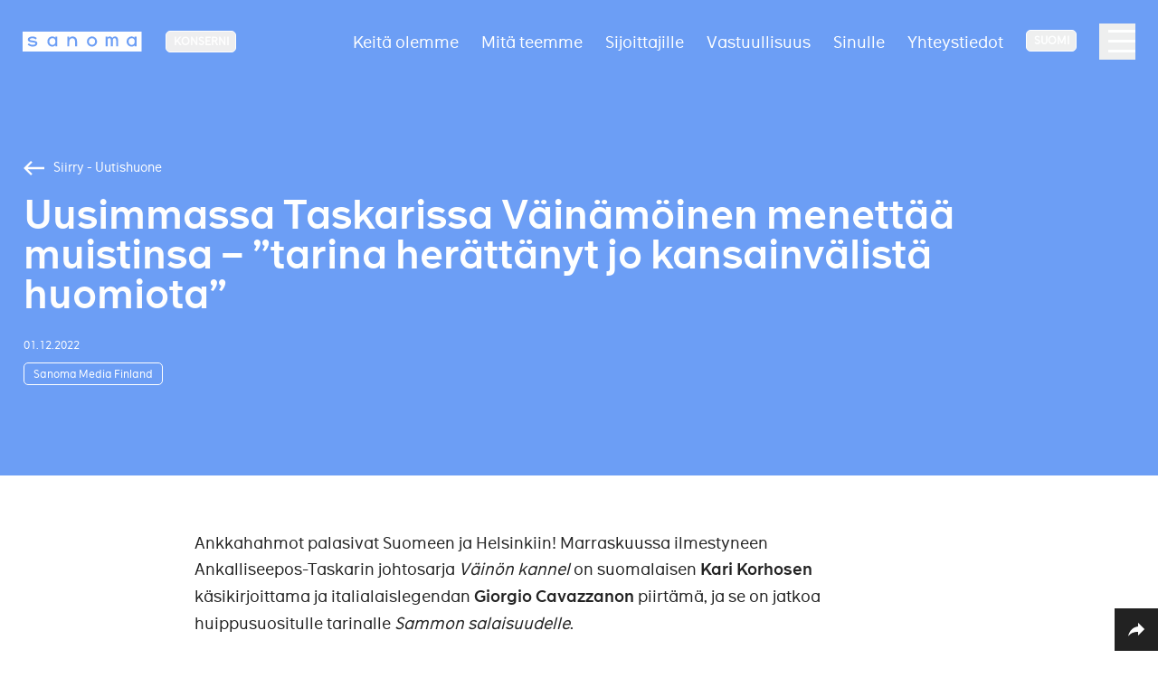

--- FILE ---
content_type: text/javascript
request_url: https://www.sanoma.com/static/dist/global.bbc1b494eaf852b4e95f.js
body_size: 5739
content:
/*! For license information please see global.bbc1b494eaf852b4e95f.js.LICENSE.txt */
(()=>{var e={8:()=>{document.querySelector(".reports-presentations")&&window.addEventListener("load",function(e){var t=document.querySelector(".filter");t&&t.querySelectorAll("a.text-base").forEach(function(e){e.classList.contains("bg-structural-100")&&e.classList.contains("text-primary-500")&&e.classList.contains("border-b-4")&&e.classList.contains("border-primary-500")&&e.scrollIntoView({behavior:"smooth",block:"nearest",inline:"center"})})})},26:()=>{function e(){document.querySelectorAll(".dropdown-nav").forEach(function(e){e.classList.remove("dropdown-open")}),document.querySelectorAll(".dropdown-nav__dropdown").forEach(function(e){e.classList.remove("dropdown-active")})}document.querySelectorAll(".dropdown-toggle").forEach(function(t){!0===t.classList.contains("click-dropdown")&&t.addEventListener("click",function(t){t.preventDefault(),!0===this.nextElementSibling.classList.contains("dropdown-active")?(this.parentElement.classList.remove("dropdown-open"),this.nextElementSibling.classList.remove("dropdown-active")):(e(),this.parentElement.classList.add("dropdown-open"),this.nextElementSibling.classList.add("dropdown-active"))});if(!0===t.classList.contains("hover-dropdown")){t.onmouseover=t.onmouseout=function(t){"mouseover"==t.type&&(e(),this.parentElement.classList.add("dropdown-open"),this.nextElementSibling.classList.add("dropdown-active")),"mouseout"==t.type&&(t.target.nextElementSibling.onmouseleave=e)}}}),window.addEventListener("click",function(t){null===t.target.closest(".dropdown-nav")&&e()}),document.querySelectorAll(".dropdown-nav__dropdown").forEach(function(t){t.onmouseleave=e})},39:()=>{document.querySelectorAll(".FormChoice__Input--Checkbox")&&document.querySelectorAll(".FormChoice__Input--Checkbox").forEach(function(e){e.parentNode.innerHTML+='<span class="checkmark-checkbox"></span>'}),document.querySelectorAll(".FormChoice__Input--Radio")&&document.querySelectorAll(".FormChoice__Input--Radio").forEach(function(e){e.parentNode.innerHTML+='<span class="checkmark-radio"></span>'})},56:(e,t,o)=>{"use strict";e.exports=function(e){var t=o.nc;t&&e.setAttribute("nonce",t)}},72:e=>{"use strict";var t=[];function o(e){for(var o=-1,n=0;n<t.length;n++)if(t[n].identifier===e){o=n;break}return o}function n(e,n){for(var i={},c=[],s=0;s<e.length;s++){var l=e[s],a=n.base?l[0]+n.base:l[0],d=i[a]||0,u="".concat(a," ").concat(d);i[a]=d+1;var m=o(u),f={css:l[1],media:l[2],sourceMap:l[3],supports:l[4],layer:l[5]};if(-1!==m)t[m].references++,t[m].updater(f);else{var p=r(f,n);n.byIndex=s,t.splice(s,0,{identifier:u,updater:p,references:1})}c.push(u)}return c}function r(e,t){var o=t.domAPI(t);o.update(e);return function(t){if(t){if(t.css===e.css&&t.media===e.media&&t.sourceMap===e.sourceMap&&t.supports===e.supports&&t.layer===e.layer)return;o.update(e=t)}else o.remove()}}e.exports=function(e,r){var i=n(e=e||[],r=r||{});return function(e){e=e||[];for(var c=0;c<i.length;c++){var s=o(i[c]);t[s].references--}for(var l=n(e,r),a=0;a<i.length;a++){var d=o(i[a]);0===t[d].references&&(t[d].updater(),t.splice(d,1))}i=l}}},113:e=>{"use strict";e.exports=function(e,t){if(t.styleSheet)t.styleSheet.cssText=e;else{for(;t.firstChild;)t.removeChild(t.firstChild);t.appendChild(document.createTextNode(e))}}},121:(e,t,o)=>{"use strict";o.r(t),o.d(t,{default:()=>b});var n=o(72),r=o.n(n),i=o(825),c=o.n(i),s=o(659),l=o.n(s),a=o(56),d=o.n(a),u=o(540),m=o.n(u),f=o(113),p=o.n(f),v=o(534),y=o.n(v),h={};for(const e in v)"default"!==e&&(h[e]=()=>v[e]);o.d(t,h);var g={};g.styleTagTransform=p(),g.setAttributes=d(),g.insert=l().bind(null,"head"),g.domAPI=c(),g.insertStyleElement=m();r()(y(),g);const b=y()&&y().locals?y().locals:void 0},138:function(e,t,o){var n,r,i;function c(e){return c="function"==typeof Symbol&&"symbol"==typeof Symbol.iterator?function(e){return typeof e}:function(e){return e&&"function"==typeof Symbol&&e.constructor===Symbol&&e!==Symbol.prototype?"symbol":typeof e},c(e)}i=function(){"use strict";function e(e,t){var o=Object.keys(e);if(Object.getOwnPropertySymbols){var n=Object.getOwnPropertySymbols(e);t&&(n=n.filter(function(t){return Object.getOwnPropertyDescriptor(e,t).enumerable})),o.push.apply(o,n)}return o}function t(t){for(var n=1;n<arguments.length;n++){var r=null!=arguments[n]?arguments[n]:{};n%2?e(Object(r),!0).forEach(function(e){o(t,e,r[e])}):Object.getOwnPropertyDescriptors?Object.defineProperties(t,Object.getOwnPropertyDescriptors(r)):e(Object(r)).forEach(function(e){Object.defineProperty(t,e,Object.getOwnPropertyDescriptor(r,e))})}return t}function o(e,t,o){return t in e?Object.defineProperty(e,t,{value:o,enumerable:!0,configurable:!0,writable:!0}):e[t]=o,e}function n(e){return function(e){if(Array.isArray(e))return r(e)}(e)||function(e){if("undefined"!=typeof Symbol&&null!=e[Symbol.iterator]||null!=e["@@iterator"])return Array.from(e)}(e)||function(e,t){if(e){if("string"==typeof e)return r(e,t);var o=Object.prototype.toString.call(e).slice(8,-1);return"Object"===o&&e.constructor&&(o=e.constructor.name),"Map"===o||"Set"===o?Array.from(e):"Arguments"===o||/^(?:Ui|I)nt(?:8|16|32)(?:Clamped)?Array$/.test(o)?r(e,t):void 0}}(e)||function(){throw new TypeError("Invalid attempt to spread non-iterable instance.\nIn order to be iterable, non-array objects must have a [Symbol.iterator]() method.")}()}function r(e,t){(null==t||t>e.length)&&(t=e.length);for(var o=0,n=new Array(t);o<t;o++)n[o]=e[o];return n}function i(e){var t="";"lowerCase"===e?t="abcdefghijklmnopqrstuvwxyz0123456789":"upperCase"===e?t="ABCDEFGHIJKLMNOPQRSTUVWXYZ0123456789":"symbol"===e&&(t="123456789");var o=t.split("");return o[Math.floor(Math.random()*o.length)]}return function(e){var o=arguments.length>1&&void 0!==arguments[1]?arguments[1]:{},r=t(t({},{text:"",iterations:8,fps:30,onComplete:function(){}}),o);if(!function(e){return!!e&&1===e.nodeType&&e instanceof Element==1}(e))throw new TypeError("Expected element to be a valid HTML element.");for(var c=r.text&&"string"==typeof r.text?r.text.split(""):e.textContent.split(""),s=[],l=[],a=0;a<c.length;a+=1){var d=c[a];/\s/.test(d)?s[a]="space":(/[a-z]/.test(d)?s[a]="lowerCase":/[A-Z]/.test(d)?s[a]="upperCase":s[a]="symbol",l.push(a))}e.textContent="";var u=null;return function t(o){var a=n(c),d=l.length;if(o>d)"function"==typeof r.onComplete&&r.onComplete(e);else{for(var m=Math.max(o,0);m<d;m+=1)m<o+r.iterations?a[l[m]]=i(s[l[m]]):a[l[m]]="";e.textContent=a.join(""),u=setTimeout(function(){t(o+1)},1e3/r.fps)}}(-r.iterations),function(){clearTimeout(u),u=null}}},"object"==c(t)?e.exports=i():void 0===(r="function"==typeof(n=i)?n.call(t,o,t,e):n)||(e.exports=r)},275:()=>{if(document.querySelector(".hero-content")){var e=document.querySelector(".hero-content"),t=document.querySelector(".hero-5050"),o=document.querySelector(".hero-3070");if((t||o)&&e.childElementCount>1){e.childNodes.forEach(function(n,r){n.firstElementChild.classList.contains("hero-5050")&&(t.classList.remove("lg:mb-48"),e.childNodes[r+1].firstElementChild.classList.add("h-pt-28")),n.firstElementChild.classList.contains("hero-3070")&&(o.classList.remove("lg:mb-48"),e.childNodes[r+1].firstElementChild.classList.add("h-pt-28"))})}}},340:()=>{if(document.querySelectorAll(".side-nav")){if(viewportWidth=window.innerWidth||document.documentElement.clientWidth,viewportWidth>900&&document.querySelector(".hero-article")){var e=document.querySelector("[data-offsetTarget]"),t=document.querySelector(".side-nav");if(t&&e){var o=e.offsetTop-t.offsetTop;t.style.marginTop=o+"px"}}window.addEventListener("resize",function(){if(viewportWidth<900){var e=function(){var e=document.querySelector(".side-nav");if(e){var t=e.offsetTop;window.addEventListener("scroll",function(o){document.documentElement.scrollTop>=t?e.classList.add("fixed","w-full"):e.classList.remove("fixed","w-full")})}};"complete"==document.readyState||"loaded"==document.readyState?e():window.addEventListener("DOMContentLoaded",e)}},!1);var n=document.querySelectorAll(".side-nav__toggler");for(var r in n)n.hasOwnProperty(r)&&(n[r].onclick=function(){this.classList.toggle("is-open"),this.nextElementSibling.classList.toggle("is-open")});var i=document.querySelectorAll(".lvl-toggler");for(var c in i)i.hasOwnProperty(c)&&(i[c].onclick=function(){this.parentElement.querySelector(".children").classList.toggle("is-open"),this.parentElement.querySelector(".lvl-toggler").classList.toggle("collapsed"),this.parentElement.classList.toggle("is-open")})}},395:()=>{document.querySelector(".link-list-collection .link-text")&&document.querySelectorAll(".link-list-collection .link-text").forEach(function(t){t.addEventListener("mouseover",function(o){var n=document.querySelectorAll('.link-list-collection img[data-block="'+t.dataset.block+'"');e(n),n.forEach(function(e){e.classList.contains(t.dataset.target)?(e.classList.remove(t.dataset.target),e.classList.add("top")):e.classList.contains("top")?"middle"===t.dataset.target?(e.classList.remove("top"),e.classList.add("bottom")):"bottom"===t.dataset.target&&(e.classList.remove("top"),e.classList.add("middle")):e.classList.contains("middle")?"middle"===t.dataset.target?e.classList.remove("middle"):"bottom"===t.dataset.target&&(e.classList.remove("middle"),e.classList.add("bottom")):e.classList.contains("bottom")&&("middle"===t.dataset.target?(e.classList.remove("bottom"),e.classList.add("middle")):"bottom"===t.dataset.target&&e.classList.remove("bottom"))})}),t.addEventListener("mouseout ",function(o){e(document.querySelectorAll('.link-list-collection img[data-block="'+t.dataset.block+'"'))})});function e(e){e.forEach(function(e){e.classList.remove("middle","top","bottom"),e.classList.add(e.dataset.original)})}},430:()=>{var e=document.querySelectorAll(".has-img-zoom-modal");if(e){var t;e.forEach(function(e){e.parentElement.classList.add("has-img-zoom-modal-parent"),e.addEventListener("click",function(e){t=e.target.src,o(t)})});var o=function(e){var t=document.createElement("div"),o=function(){t.setAttribute("class","img-zoom-modal img-zoom-modal--is-closing"),window.setTimeout(function(){t.remove()},500)};t.setAttribute("class","img-zoom-modal"),t.onclick=function(){o()},document.querySelector(".main-content").append(t);var n=document.createElement("img");n.setAttribute("src",e);var r=document.createElement("i");r.setAttribute("class","img-zoom-modal__close"),r.onclick=function(){o()},t.append(n,r),document.addEventListener("keydown",function(e){"Escape"===e.key&&o()})}}},529:()=>{document.querySelectorAll(".accordion-button")&&document.querySelectorAll(".accordion-button").forEach(function(e){e.addEventListener("click",function(t){var o=t.target.closest(".accordion-block").querySelector(".accordion-body");null!=o&&o.classList.toggle("is-open"),e.classList.toggle("collapsed")})});if(document.querySelectorAll(".accordion-list-button")){var e=document.querySelectorAll(".accordion-list-button"),t=document.querySelector(".accordion-block.close-all-previous-mode");e.forEach(function(e){e.addEventListener("click",function(e){var o=e.target;e.target.dataset.hasOwnProperty()||(o=e.target.closest(".accordion-list-button"));var n=o.dataset.targetId,r=o.closest(".accordion");t&&(r=t),r.querySelectorAll(".accordion-body__text").forEach(function(e){e.dataset.id===n?e.classList.toggle("is-open"):e.classList.remove("is-open")}),r.querySelectorAll(".accordion-list-button").forEach(function(e){e.dataset.targetId===n?e.classList.toggle("collapsed"):e.classList.add("collapsed")}),n&&(r.querySelectorAll('.triangle[data-id]:not([data-id="'+n+'"])').forEach(function(e){e.classList.add("hidden")}),r.querySelector('.triangle[data-id="'+n+'"]').classList.toggle("hidden"))})})}},534:()=>{},540:e=>{"use strict";e.exports=function(e){var t=document.createElement("style");return e.setAttributes(t,e.attributes),e.insert(t,e.options),t}},612:()=>{var e=document.querySelector("body"),t=document.querySelector(".site-header"),o=document.querySelector(".overlay-nav-toggler"),n=document.querySelector(".overlay-nav");t&&o.addEventListener("click",function(r){e.classList.toggle("overflow-hidden"),o.classList.toggle("is-open"),n.classList.toggle("is-open"),n.classList.toggle("is-closed"),setTimeout(function(){return t.classList.toggle("overflow-x-hidden")},300),setTimeout(function(){return t.classList.toggle("overflow-y-scroll")},300),setTimeout(function(){return t.classList.toggle("h-full")},300),setTimeout(function(){return t.classList.toggle("bg-overlay")},300),"true"==n.getAttribute("aria-hidden")?(n.setAttribute("aria-hidden","false"),n.classList.remove("invisible")):(n.setAttribute("aria-hidden","true"),setTimeout(function(){return n.classList.add("invisible")},500))})},645:()=>{var e=document.querySelectorAll(".fullwidth-video__trigger");e&&e.forEach(function(e){var t=e.closest(".fullwidth-video").querySelector(".fullwidth-video__video"),o=e.previousElementSibling;e.addEventListener("click",function(){this.classList.add("hidden"),o.classList.add("hidden"),t.play()})})},659:e=>{"use strict";var t={};e.exports=function(e,o){var n=function(e){if(void 0===t[e]){var o=document.querySelector(e);if(window.HTMLIFrameElement&&o instanceof window.HTMLIFrameElement)try{o=o.contentDocument.head}catch(e){o=null}t[e]=o}return t[e]}(e);if(!n)throw new Error("Couldn't find a style target. This probably means that the value for the 'insert' parameter is invalid.");n.appendChild(o)}},661:()=>{var e=document.querySelectorAll(".popup-modal-trigger"),t=document.querySelector(".popup-modal__overlay"),o=document.querySelector("body");e.forEach(function(e){e.addEventListener("click",function(){var i=e.dataset.popupTrigger,c=document.querySelector('[data-popup-modal="'.concat(i,'"]'));!function(e){var t=e.querySelector("video");if(t){t.querySelector("source").setAttribute("src",t.querySelector("source").getAttribute("data-src")),t.load();var o=t.play();void 0!==o&&o.catch(function(e){})}}(c),n(o,c,t,e),c.querySelectorAll(".popup-modal__close").forEach(function(n){n.addEventListener("click",function(){r(o,c,t,e)})}),c.querySelectorAll(".popup-modal__overlay").forEach(function(n){n.addEventListener("click",function(){r(o,c,t,e)})}),t.addEventListener("click",function(){r(o,c,t,e)})})});var n=function(e,t,o,n){i(t),n.classList.add("popup-modal-triggered"),e.classList.add("overflow-hidden"),t.classList.add("visible"),t.classList.remove("invisible"),o.classList.add("is-visible"),t.classList.remove("w-0"),t.classList.add("w-full")},r=function(e,t,o,n){document.querySelectorAll("video").forEach(function(e){e.pause(),e.currentTime=0}),document.querySelectorAll(".popup-modal iframe").forEach(function(e){var t=e.src;e.src=t}),document.querySelectorAll("video").forEach(function(e){e.hasAttribute("controls")&&(e.pause(),e.currentTime=0)}),t.classList.add("invisible"),t.classList.remove("visible"),t.classList.remove("w-full"),t.classList.add("w-0"),e.classList.remove("overflow-hidden"),o.classList.remove("is-visible"),n.classList.remove("popup-modal-triggered"),n.focus()};document.querySelector(".popup-modal")&&(document.onkeydown=function(e){var n=!1;n="key"in(e=e||window.event)?"Escape"===e.key||"Esc"===e.key:27===e.keyCode;var i=document.querySelector(".popup-modal.visible");if(i&&n&&i.classList.contains("visible")){var c=document.querySelector(".popup-modal-triggered");r(o,i,t,c)}});var i=function(e){var t='button, [href], input, select, textarea, [tabindex]:not([tabindex="-1"])',o=e.querySelectorAll(t)[0],n=e.querySelectorAll(t),r=n[n.length-1],i=function(e){("Tab"===e.key||9===e.keyCode)&&(e.shiftKey?document.activeElement===o&&(r.focus(),e.preventDefault()):document.activeElement===r&&(o.focus(),e.preventDefault()))};document.removeEventListener("keydown",i),document.addEventListener("keydown",i),o&&o.focus()}},804:(e,t,o)=>{var n=o(138),r=document.querySelectorAll(".numbers-block"),i=function(e){r.forEach(function(t){var o,r,i,c=0;if(e&&(c=200),r=c,(i=t.getBoundingClientRect()).bottom>=0&&i.left>=0&&i.top<=(window.innerHeight-r||document.documentElement.clientHeight-r)&&i.right<=(window.innerWidth||document.documentElement.clientWidth)){if(t.dataset.hasAnimated)return;t.dataset.hasAnimated=!0;(o=t.querySelectorAll(".countup")).forEach(function(e){e.classList.remove("invisible")}),Array.prototype.forEach.call(o,function(e,t){n(e,{iterations:3,fps:30})})}})},c=!1;window.addEventListener("load",function(){i(c)},!1),window.addEventListener("scroll",function(){i(c=!0)},!1)},813:()=>{var e=document.querySelectorAll(".banner"),t=function(t){e.forEach(function(e){var t;(t=e.getBoundingClientRect()).bottom>=0&&t.left>=0&&t.top<=(window.innerHeight||document.documentElement.clientHeight)&&t.right<=(window.innerWidth||document.documentElement.clientWidth)&&e.classList.add("is-animating")})};window.addEventListener("DOMContentLoaded",t),window.addEventListener("scroll",t)},825:e=>{"use strict";e.exports=function(e){if("undefined"==typeof document)return{update:function(){},remove:function(){}};var t=e.insertStyleElement(e);return{update:function(o){!function(e,t,o){var n="";o.supports&&(n+="@supports (".concat(o.supports,") {")),o.media&&(n+="@media ".concat(o.media," {"));var r=void 0!==o.layer;r&&(n+="@layer".concat(o.layer.length>0?" ".concat(o.layer):""," {")),n+=o.css,r&&(n+="}"),o.media&&(n+="}"),o.supports&&(n+="}");var i=o.sourceMap;i&&"undefined"!=typeof btoa&&(n+="\n/*# sourceMappingURL=data:application/json;base64,".concat(btoa(unescape(encodeURIComponent(JSON.stringify(i))))," */")),t.styleTagTransform(n,e,t.options)}(t,e,o)},remove:function(){!function(e){if(null===e.parentNode)return!1;e.parentNode.removeChild(e)}(t)}}}},882:()=>{document.querySelector(".scroll-arrow")&&document.querySelector(".scroll-arrow").addEventListener("click",function(){var e=document.querySelector(".hero").parentNode;e.nextElementSibling?e.nextElementSibling.scrollIntoView({behavior:"smooth",block:"start",inline:"nearest"}):document.querySelector(".main-content").scrollIntoView({behavior:"smooth",block:"start",inline:"nearest"})})},915:()=>{if(window.innerWidth<768){var e=document.querySelectorAll(".has-children .overlay-nav__item");for(var t in e)e.hasOwnProperty(t)&&(e[t].onclick=function(e){e.preventDefault(),this.parentElement.querySelector(".overlay-nav__children").classList.toggle("is-open"),this.parentElement.querySelector(".overlay-nav__item").classList.toggle("is-active"),this.parentElement.classList.toggle("is-active")})}},940:()=>{var e=document.querySelector(".site-header");e&&(window.addEventListener("scroll",function(){var t=document.querySelector("html").scrollTop,o=e.getBoundingClientRect().top+1,n=e.getBoundingClientRect().top+250;t>o&&!e.classList.contains("bg-structural-900")?e.classList.add("bg-structural-900"):t<=o&&e.classList.contains("bg-structural-900")&&e.classList.remove("bg-structural-900"),t>n&&!e.classList.contains("py-3")?(e.classList.add("py-3"),e.classList.remove("py-10")):t<=n&&e.classList.contains("py-3")&&(e.classList.remove("py-3"),e.classList.add("py-10"))}),document.addEventListener("DOMContentLoaded",function(){var t=document.querySelector("main"),o=document.querySelector(".hero-fullscreen");t.classList.contains("primary-d-colors")&&null===o&&e.classList.add("is-inverted")}))},945:()=>{if(document.querySelector(".social-sharing")){var e=function(){"true"==i.getAttribute("aria-hidden")?(i.setAttribute("aria-hidden","false"),c.forEach(function(e){e.tabIndex=0}),r.focus()):(i.setAttribute("aria-hidden","true"),c.forEach(function(e){e.tabIndex=-1}))},t=function(){i.classList.toggle("is-open"),i.classList.toggle("is-closed")},o=function(){s.classList.toggle("visible")},n=document.querySelector(".social-sharing-toggler"),r=document.querySelector(".social-sharing__close"),i=document.querySelector(".social-sharing__dialog"),c=i.querySelectorAll("[tabindex]"),s=document.querySelector(".social-sharing__overlay");n.addEventListener("click",function(n){t(),e(),o()}),r.addEventListener("click",function(n){t(),e(),o()}),s.addEventListener("click",function(n){t(),e(),o()}),document.querySelector(".button-copy-url").addEventListener("click",function(e){var t=document.querySelector(".page-url"),o=document.querySelector(".page-url-copied");e.preventDefault(),t.select(),document.execCommand("copy"),o.classList.remove("hidden"),setTimeout(function(){o.classList.add("hidden")},5e3)})}}},t={};function o(n){var r=t[n];if(void 0!==r)return r.exports;var i=t[n]={exports:{}};return e[n].call(i.exports,i,i.exports,o),i.exports}o.n=e=>{var t=e&&e.__esModule?()=>e.default:()=>e;return o.d(t,{a:t}),t},o.d=(e,t)=>{for(var n in t)o.o(t,n)&&!o.o(e,n)&&Object.defineProperty(e,n,{enumerable:!0,get:t[n]})},o.o=(e,t)=>Object.prototype.hasOwnProperty.call(e,t),o.r=e=>{"undefined"!=typeof Symbol&&Symbol.toStringTag&&Object.defineProperty(e,Symbol.toStringTag,{value:"Module"}),Object.defineProperty(e,"__esModule",{value:!0})},o.nc=void 0,o(121),o(138),o(940),o(612),o(915),o(340),o(275),o(661),o(882),o(529),o(39),o(395),o(804),o(945),o(26),o(8),o(430),o(813),o(645)})();